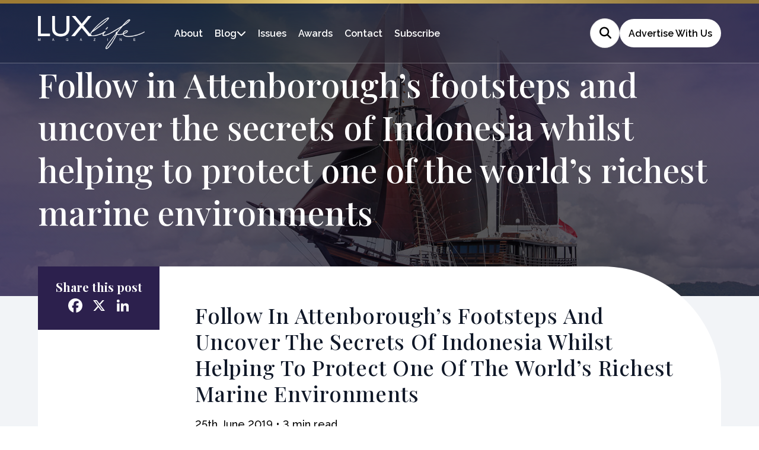

--- FILE ---
content_type: text/html; charset=UTF-8
request_url: https://lux-life.digital/follow-in-attenboroughs-footsteps-and-uncover-the-secrets-of-indonesia-whilst-helping-to-protect-one-of-the-worlds-richest-marine-environments/
body_size: 16259
content:
<!doctype html>
<html lang="en-GB" >

<head>
	<meta name="viewport" content="width=device-width, initial-scale=1" />
	<meta name='robots' content='index, follow, max-image-preview:large, max-snippet:-1, max-video-preview:-1' />

	<!-- This site is optimized with the Yoast SEO plugin v26.7 - https://yoast.com/wordpress/plugins/seo/ -->
	<title>Follow in Attenborough’s footsteps and uncover the secrets of Indonesia whilst helping to protect one of the world’s richest marine environments - LUXlife Magazine</title>
	<meta name="description" content="For those who have watched Attenborough’s explorations in awe, now’s the time to follow in his footsteps and shun the shores of the Mediterranean for the" />
	<link rel="canonical" href="https://lux-life.digital/follow-in-attenboroughs-footsteps-and-uncover-the-secrets-of-indonesia-whilst-helping-to-protect-one-of-the-worlds-richest-marine-environments/" />
	<meta property="og:locale" content="en_GB" />
	<meta property="og:type" content="article" />
	<meta property="og:title" content="Follow in Attenborough’s footsteps and uncover the secrets of Indonesia whilst helping to protect one of the world’s richest marine environments - LUXlife Magazine" />
	<meta property="og:description" content="For those who have watched Attenborough’s explorations in awe, now’s the time to follow in his footsteps and shun the shores of the Mediterranean for the" />
	<meta property="og:url" content="https://lux-life.digital/follow-in-attenboroughs-footsteps-and-uncover-the-secrets-of-indonesia-whilst-helping-to-protect-one-of-the-worlds-richest-marine-environments/" />
	<meta property="og:site_name" content="LUXlife Magazine" />
	<meta property="article:published_time" content="2019-06-25T08:46:59+00:00" />
	<meta property="article:modified_time" content="2021-02-01T10:36:35+00:00" />
	<meta property="og:image" content="https://lux-life.digital/wp-content/uploads/2019/06/Front-Cover-18.jpg" />
	<meta property="og:image:width" content="1920" />
	<meta property="og:image:height" content="1080" />
	<meta name="author" content="Patrick Doherty" />
	<meta name="twitter:card" content="summary_large_image" />
	<meta name="twitter:label1" content="Written by" />
	<meta name="twitter:data1" content="Patrick Doherty" />
	<meta name="twitter:label2" content="Estimated reading time" />
	<meta name="twitter:data2" content="3 minutes" />
	<script type="application/ld+json" class="yoast-schema-graph">{"@context":"https://schema.org","@graph":[{"@type":"Article","@id":"https://lux-life.digital/follow-in-attenboroughs-footsteps-and-uncover-the-secrets-of-indonesia-whilst-helping-to-protect-one-of-the-worlds-richest-marine-environments/#article","isPartOf":{"@id":"https://lux-life.digital/follow-in-attenboroughs-footsteps-and-uncover-the-secrets-of-indonesia-whilst-helping-to-protect-one-of-the-worlds-richest-marine-environments/"},"author":{"name":"Patrick Doherty","@id":"https://lux-life.digital/#/schema/person/be3ca6159643201871221bc2674e8e81"},"headline":"Follow in Attenborough’s footsteps and uncover the secrets of Indonesia whilst helping to protect one of the world’s richest marine environments","datePublished":"2019-06-25T08:46:59+00:00","dateModified":"2021-02-01T10:36:35+00:00","mainEntityOfPage":{"@id":"https://lux-life.digital/follow-in-attenboroughs-footsteps-and-uncover-the-secrets-of-indonesia-whilst-helping-to-protect-one-of-the-worlds-richest-marine-environments/"},"wordCount":639,"image":{"@id":"https://lux-life.digital/follow-in-attenboroughs-footsteps-and-uncover-the-secrets-of-indonesia-whilst-helping-to-protect-one-of-the-worlds-richest-marine-environments/#primaryimage"},"thumbnailUrl":"https://lux-life.digital/wp-content/uploads/2019/06/Front-Cover-18.jpg","articleSection":["Travel &amp; Retreats"],"inLanguage":"en-GB"},{"@type":"WebPage","@id":"https://lux-life.digital/follow-in-attenboroughs-footsteps-and-uncover-the-secrets-of-indonesia-whilst-helping-to-protect-one-of-the-worlds-richest-marine-environments/","url":"https://lux-life.digital/follow-in-attenboroughs-footsteps-and-uncover-the-secrets-of-indonesia-whilst-helping-to-protect-one-of-the-worlds-richest-marine-environments/","name":"Follow in Attenborough’s footsteps and uncover the secrets of Indonesia whilst helping to protect one of the world’s richest marine environments - LUXlife Magazine","isPartOf":{"@id":"https://lux-life.digital/#website"},"primaryImageOfPage":{"@id":"https://lux-life.digital/follow-in-attenboroughs-footsteps-and-uncover-the-secrets-of-indonesia-whilst-helping-to-protect-one-of-the-worlds-richest-marine-environments/#primaryimage"},"image":{"@id":"https://lux-life.digital/follow-in-attenboroughs-footsteps-and-uncover-the-secrets-of-indonesia-whilst-helping-to-protect-one-of-the-worlds-richest-marine-environments/#primaryimage"},"thumbnailUrl":"https://lux-life.digital/wp-content/uploads/2019/06/Front-Cover-18.jpg","datePublished":"2019-06-25T08:46:59+00:00","dateModified":"2021-02-01T10:36:35+00:00","author":{"@id":"https://lux-life.digital/#/schema/person/be3ca6159643201871221bc2674e8e81"},"description":"For those who have watched Attenborough’s explorations in awe, now’s the time to follow in his footsteps and shun the shores of the Mediterranean for the","breadcrumb":{"@id":"https://lux-life.digital/follow-in-attenboroughs-footsteps-and-uncover-the-secrets-of-indonesia-whilst-helping-to-protect-one-of-the-worlds-richest-marine-environments/#breadcrumb"},"inLanguage":"en-GB","potentialAction":[{"@type":"ReadAction","target":["https://lux-life.digital/follow-in-attenboroughs-footsteps-and-uncover-the-secrets-of-indonesia-whilst-helping-to-protect-one-of-the-worlds-richest-marine-environments/"]}]},{"@type":"ImageObject","inLanguage":"en-GB","@id":"https://lux-life.digital/follow-in-attenboroughs-footsteps-and-uncover-the-secrets-of-indonesia-whilst-helping-to-protect-one-of-the-worlds-richest-marine-environments/#primaryimage","url":"https://lux-life.digital/wp-content/uploads/2019/06/Front-Cover-18.jpg","contentUrl":"https://lux-life.digital/wp-content/uploads/2019/06/Front-Cover-18.jpg","width":1920,"height":1080},{"@type":"BreadcrumbList","@id":"https://lux-life.digital/follow-in-attenboroughs-footsteps-and-uncover-the-secrets-of-indonesia-whilst-helping-to-protect-one-of-the-worlds-richest-marine-environments/#breadcrumb","itemListElement":[{"@type":"ListItem","position":1,"name":"Home","item":"https://lux-life.digital/"},{"@type":"ListItem","position":2,"name":"Follow in Attenborough’s footsteps and uncover the secrets of Indonesia whilst helping to protect one of the world’s richest marine environments"}]},{"@type":"WebSite","@id":"https://lux-life.digital/#website","url":"https://lux-life.digital/","name":"LUXlife Magazine","description":"","potentialAction":[{"@type":"SearchAction","target":{"@type":"EntryPoint","urlTemplate":"https://lux-life.digital/?s={search_term_string}"},"query-input":{"@type":"PropertyValueSpecification","valueRequired":true,"valueName":"search_term_string"}}],"inLanguage":"en-GB"},{"@type":"Person","@id":"https://lux-life.digital/#/schema/person/be3ca6159643201871221bc2674e8e81","name":"Patrick Doherty","image":{"@type":"ImageObject","inLanguage":"en-GB","@id":"https://lux-life.digital/#/schema/person/image/","url":"https://secure.gravatar.com/avatar/587ba872890a7ff7ce9157b88e3e97a82cb2eee81a20da99a58cc281e5f89203?s=96&d=mm&r=g","contentUrl":"https://secure.gravatar.com/avatar/587ba872890a7ff7ce9157b88e3e97a82cb2eee81a20da99a58cc281e5f89203?s=96&d=mm&r=g","caption":"Patrick Doherty"}}]}</script>
	<!-- / Yoast SEO plugin. -->


<link rel='dns-prefetch' href='//static.addtoany.com' />
<link rel="alternate" type="application/rss+xml" title="LUXlife Magazine &raquo; Feed" href="https://lux-life.digital/feed/" />
<style id='wp-img-auto-sizes-contain-inline-css'>
img:is([sizes=auto i],[sizes^="auto," i]){contain-intrinsic-size:3000px 1500px}
/*# sourceURL=wp-img-auto-sizes-contain-inline-css */
</style>
<style id='wp-block-library-inline-css'>
:root{--wp-block-synced-color:#7a00df;--wp-block-synced-color--rgb:122,0,223;--wp-bound-block-color:var(--wp-block-synced-color);--wp-editor-canvas-background:#ddd;--wp-admin-theme-color:#007cba;--wp-admin-theme-color--rgb:0,124,186;--wp-admin-theme-color-darker-10:#006ba1;--wp-admin-theme-color-darker-10--rgb:0,107,160.5;--wp-admin-theme-color-darker-20:#005a87;--wp-admin-theme-color-darker-20--rgb:0,90,135;--wp-admin-border-width-focus:2px}@media (min-resolution:192dpi){:root{--wp-admin-border-width-focus:1.5px}}.wp-element-button{cursor:pointer}:root .has-very-light-gray-background-color{background-color:#eee}:root .has-very-dark-gray-background-color{background-color:#313131}:root .has-very-light-gray-color{color:#eee}:root .has-very-dark-gray-color{color:#313131}:root .has-vivid-green-cyan-to-vivid-cyan-blue-gradient-background{background:linear-gradient(135deg,#00d084,#0693e3)}:root .has-purple-crush-gradient-background{background:linear-gradient(135deg,#34e2e4,#4721fb 50%,#ab1dfe)}:root .has-hazy-dawn-gradient-background{background:linear-gradient(135deg,#faaca8,#dad0ec)}:root .has-subdued-olive-gradient-background{background:linear-gradient(135deg,#fafae1,#67a671)}:root .has-atomic-cream-gradient-background{background:linear-gradient(135deg,#fdd79a,#004a59)}:root .has-nightshade-gradient-background{background:linear-gradient(135deg,#330968,#31cdcf)}:root .has-midnight-gradient-background{background:linear-gradient(135deg,#020381,#2874fc)}:root{--wp--preset--font-size--normal:16px;--wp--preset--font-size--huge:42px}.has-regular-font-size{font-size:1em}.has-larger-font-size{font-size:2.625em}.has-normal-font-size{font-size:var(--wp--preset--font-size--normal)}.has-huge-font-size{font-size:var(--wp--preset--font-size--huge)}.has-text-align-center{text-align:center}.has-text-align-left{text-align:left}.has-text-align-right{text-align:right}.has-fit-text{white-space:nowrap!important}#end-resizable-editor-section{display:none}.aligncenter{clear:both}.items-justified-left{justify-content:flex-start}.items-justified-center{justify-content:center}.items-justified-right{justify-content:flex-end}.items-justified-space-between{justify-content:space-between}.screen-reader-text{border:0;clip-path:inset(50%);height:1px;margin:-1px;overflow:hidden;padding:0;position:absolute;width:1px;word-wrap:normal!important}.screen-reader-text:focus{background-color:#ddd;clip-path:none;color:#444;display:block;font-size:1em;height:auto;left:5px;line-height:normal;padding:15px 23px 14px;text-decoration:none;top:5px;width:auto;z-index:100000}html :where(.has-border-color){border-style:solid}html :where([style*=border-top-color]){border-top-style:solid}html :where([style*=border-right-color]){border-right-style:solid}html :where([style*=border-bottom-color]){border-bottom-style:solid}html :where([style*=border-left-color]){border-left-style:solid}html :where([style*=border-width]){border-style:solid}html :where([style*=border-top-width]){border-top-style:solid}html :where([style*=border-right-width]){border-right-style:solid}html :where([style*=border-bottom-width]){border-bottom-style:solid}html :where([style*=border-left-width]){border-left-style:solid}html :where(img[class*=wp-image-]){height:auto;max-width:100%}:where(figure){margin:0 0 1em}html :where(.is-position-sticky){--wp-admin--admin-bar--position-offset:var(--wp-admin--admin-bar--height,0px)}@media screen and (max-width:600px){html :where(.is-position-sticky){--wp-admin--admin-bar--position-offset:0px}}

/*# sourceURL=wp-block-library-inline-css */
</style><style id='global-styles-inline-css'>
:root{--wp--preset--aspect-ratio--square: 1;--wp--preset--aspect-ratio--4-3: 4/3;--wp--preset--aspect-ratio--3-4: 3/4;--wp--preset--aspect-ratio--3-2: 3/2;--wp--preset--aspect-ratio--2-3: 2/3;--wp--preset--aspect-ratio--16-9: 16/9;--wp--preset--aspect-ratio--9-16: 9/16;--wp--preset--color--black: #000000;--wp--preset--color--cyan-bluish-gray: #abb8c3;--wp--preset--color--white: #FFFFFF;--wp--preset--color--pale-pink: #f78da7;--wp--preset--color--vivid-red: #cf2e2e;--wp--preset--color--luminous-vivid-orange: #ff6900;--wp--preset--color--luminous-vivid-amber: #fcb900;--wp--preset--color--light-green-cyan: #7bdcb5;--wp--preset--color--vivid-green-cyan: #00d084;--wp--preset--color--pale-cyan-blue: #8ed1fc;--wp--preset--color--vivid-cyan-blue: #0693e3;--wp--preset--color--vivid-purple: #9b51e0;--wp--preset--color--dark-gray: #28303D;--wp--preset--color--gray: #39414D;--wp--preset--color--green: #D1E4DD;--wp--preset--color--blue: #D1DFE4;--wp--preset--color--purple: #D1D1E4;--wp--preset--color--red: #E4D1D1;--wp--preset--color--orange: #E4DAD1;--wp--preset--color--yellow: #EEEADD;--wp--preset--gradient--vivid-cyan-blue-to-vivid-purple: linear-gradient(135deg,rgb(6,147,227) 0%,rgb(155,81,224) 100%);--wp--preset--gradient--light-green-cyan-to-vivid-green-cyan: linear-gradient(135deg,rgb(122,220,180) 0%,rgb(0,208,130) 100%);--wp--preset--gradient--luminous-vivid-amber-to-luminous-vivid-orange: linear-gradient(135deg,rgb(252,185,0) 0%,rgb(255,105,0) 100%);--wp--preset--gradient--luminous-vivid-orange-to-vivid-red: linear-gradient(135deg,rgb(255,105,0) 0%,rgb(207,46,46) 100%);--wp--preset--gradient--very-light-gray-to-cyan-bluish-gray: linear-gradient(135deg,rgb(238,238,238) 0%,rgb(169,184,195) 100%);--wp--preset--gradient--cool-to-warm-spectrum: linear-gradient(135deg,rgb(74,234,220) 0%,rgb(151,120,209) 20%,rgb(207,42,186) 40%,rgb(238,44,130) 60%,rgb(251,105,98) 80%,rgb(254,248,76) 100%);--wp--preset--gradient--blush-light-purple: linear-gradient(135deg,rgb(255,206,236) 0%,rgb(152,150,240) 100%);--wp--preset--gradient--blush-bordeaux: linear-gradient(135deg,rgb(254,205,165) 0%,rgb(254,45,45) 50%,rgb(107,0,62) 100%);--wp--preset--gradient--luminous-dusk: linear-gradient(135deg,rgb(255,203,112) 0%,rgb(199,81,192) 50%,rgb(65,88,208) 100%);--wp--preset--gradient--pale-ocean: linear-gradient(135deg,rgb(255,245,203) 0%,rgb(182,227,212) 50%,rgb(51,167,181) 100%);--wp--preset--gradient--electric-grass: linear-gradient(135deg,rgb(202,248,128) 0%,rgb(113,206,126) 100%);--wp--preset--gradient--midnight: linear-gradient(135deg,rgb(2,3,129) 0%,rgb(40,116,252) 100%);--wp--preset--gradient--purple-to-yellow: linear-gradient(160deg, #D1D1E4 0%, #EEEADD 100%);--wp--preset--gradient--yellow-to-purple: linear-gradient(160deg, #EEEADD 0%, #D1D1E4 100%);--wp--preset--gradient--green-to-yellow: linear-gradient(160deg, #D1E4DD 0%, #EEEADD 100%);--wp--preset--gradient--yellow-to-green: linear-gradient(160deg, #EEEADD 0%, #D1E4DD 100%);--wp--preset--gradient--red-to-yellow: linear-gradient(160deg, #E4D1D1 0%, #EEEADD 100%);--wp--preset--gradient--yellow-to-red: linear-gradient(160deg, #EEEADD 0%, #E4D1D1 100%);--wp--preset--gradient--purple-to-red: linear-gradient(160deg, #D1D1E4 0%, #E4D1D1 100%);--wp--preset--gradient--red-to-purple: linear-gradient(160deg, #E4D1D1 0%, #D1D1E4 100%);--wp--preset--font-size--small: 18px;--wp--preset--font-size--medium: 20px;--wp--preset--font-size--large: 24px;--wp--preset--font-size--x-large: 42px;--wp--preset--font-size--extra-small: 16px;--wp--preset--font-size--normal: 20px;--wp--preset--font-size--extra-large: 40px;--wp--preset--font-size--huge: 96px;--wp--preset--font-size--gigantic: 144px;--wp--preset--spacing--20: 0.44rem;--wp--preset--spacing--30: 0.67rem;--wp--preset--spacing--40: 1rem;--wp--preset--spacing--50: 1.5rem;--wp--preset--spacing--60: 2.25rem;--wp--preset--spacing--70: 3.38rem;--wp--preset--spacing--80: 5.06rem;--wp--preset--shadow--natural: 6px 6px 9px rgba(0, 0, 0, 0.2);--wp--preset--shadow--deep: 12px 12px 50px rgba(0, 0, 0, 0.4);--wp--preset--shadow--sharp: 6px 6px 0px rgba(0, 0, 0, 0.2);--wp--preset--shadow--outlined: 6px 6px 0px -3px rgb(255, 255, 255), 6px 6px rgb(0, 0, 0);--wp--preset--shadow--crisp: 6px 6px 0px rgb(0, 0, 0);}:where(.is-layout-flex){gap: 0.5em;}:where(.is-layout-grid){gap: 0.5em;}body .is-layout-flex{display: flex;}.is-layout-flex{flex-wrap: wrap;align-items: center;}.is-layout-flex > :is(*, div){margin: 0;}body .is-layout-grid{display: grid;}.is-layout-grid > :is(*, div){margin: 0;}:where(.wp-block-columns.is-layout-flex){gap: 2em;}:where(.wp-block-columns.is-layout-grid){gap: 2em;}:where(.wp-block-post-template.is-layout-flex){gap: 1.25em;}:where(.wp-block-post-template.is-layout-grid){gap: 1.25em;}.has-black-color{color: var(--wp--preset--color--black) !important;}.has-cyan-bluish-gray-color{color: var(--wp--preset--color--cyan-bluish-gray) !important;}.has-white-color{color: var(--wp--preset--color--white) !important;}.has-pale-pink-color{color: var(--wp--preset--color--pale-pink) !important;}.has-vivid-red-color{color: var(--wp--preset--color--vivid-red) !important;}.has-luminous-vivid-orange-color{color: var(--wp--preset--color--luminous-vivid-orange) !important;}.has-luminous-vivid-amber-color{color: var(--wp--preset--color--luminous-vivid-amber) !important;}.has-light-green-cyan-color{color: var(--wp--preset--color--light-green-cyan) !important;}.has-vivid-green-cyan-color{color: var(--wp--preset--color--vivid-green-cyan) !important;}.has-pale-cyan-blue-color{color: var(--wp--preset--color--pale-cyan-blue) !important;}.has-vivid-cyan-blue-color{color: var(--wp--preset--color--vivid-cyan-blue) !important;}.has-vivid-purple-color{color: var(--wp--preset--color--vivid-purple) !important;}.has-black-background-color{background-color: var(--wp--preset--color--black) !important;}.has-cyan-bluish-gray-background-color{background-color: var(--wp--preset--color--cyan-bluish-gray) !important;}.has-white-background-color{background-color: var(--wp--preset--color--white) !important;}.has-pale-pink-background-color{background-color: var(--wp--preset--color--pale-pink) !important;}.has-vivid-red-background-color{background-color: var(--wp--preset--color--vivid-red) !important;}.has-luminous-vivid-orange-background-color{background-color: var(--wp--preset--color--luminous-vivid-orange) !important;}.has-luminous-vivid-amber-background-color{background-color: var(--wp--preset--color--luminous-vivid-amber) !important;}.has-light-green-cyan-background-color{background-color: var(--wp--preset--color--light-green-cyan) !important;}.has-vivid-green-cyan-background-color{background-color: var(--wp--preset--color--vivid-green-cyan) !important;}.has-pale-cyan-blue-background-color{background-color: var(--wp--preset--color--pale-cyan-blue) !important;}.has-vivid-cyan-blue-background-color{background-color: var(--wp--preset--color--vivid-cyan-blue) !important;}.has-vivid-purple-background-color{background-color: var(--wp--preset--color--vivid-purple) !important;}.has-black-border-color{border-color: var(--wp--preset--color--black) !important;}.has-cyan-bluish-gray-border-color{border-color: var(--wp--preset--color--cyan-bluish-gray) !important;}.has-white-border-color{border-color: var(--wp--preset--color--white) !important;}.has-pale-pink-border-color{border-color: var(--wp--preset--color--pale-pink) !important;}.has-vivid-red-border-color{border-color: var(--wp--preset--color--vivid-red) !important;}.has-luminous-vivid-orange-border-color{border-color: var(--wp--preset--color--luminous-vivid-orange) !important;}.has-luminous-vivid-amber-border-color{border-color: var(--wp--preset--color--luminous-vivid-amber) !important;}.has-light-green-cyan-border-color{border-color: var(--wp--preset--color--light-green-cyan) !important;}.has-vivid-green-cyan-border-color{border-color: var(--wp--preset--color--vivid-green-cyan) !important;}.has-pale-cyan-blue-border-color{border-color: var(--wp--preset--color--pale-cyan-blue) !important;}.has-vivid-cyan-blue-border-color{border-color: var(--wp--preset--color--vivid-cyan-blue) !important;}.has-vivid-purple-border-color{border-color: var(--wp--preset--color--vivid-purple) !important;}.has-vivid-cyan-blue-to-vivid-purple-gradient-background{background: var(--wp--preset--gradient--vivid-cyan-blue-to-vivid-purple) !important;}.has-light-green-cyan-to-vivid-green-cyan-gradient-background{background: var(--wp--preset--gradient--light-green-cyan-to-vivid-green-cyan) !important;}.has-luminous-vivid-amber-to-luminous-vivid-orange-gradient-background{background: var(--wp--preset--gradient--luminous-vivid-amber-to-luminous-vivid-orange) !important;}.has-luminous-vivid-orange-to-vivid-red-gradient-background{background: var(--wp--preset--gradient--luminous-vivid-orange-to-vivid-red) !important;}.has-very-light-gray-to-cyan-bluish-gray-gradient-background{background: var(--wp--preset--gradient--very-light-gray-to-cyan-bluish-gray) !important;}.has-cool-to-warm-spectrum-gradient-background{background: var(--wp--preset--gradient--cool-to-warm-spectrum) !important;}.has-blush-light-purple-gradient-background{background: var(--wp--preset--gradient--blush-light-purple) !important;}.has-blush-bordeaux-gradient-background{background: var(--wp--preset--gradient--blush-bordeaux) !important;}.has-luminous-dusk-gradient-background{background: var(--wp--preset--gradient--luminous-dusk) !important;}.has-pale-ocean-gradient-background{background: var(--wp--preset--gradient--pale-ocean) !important;}.has-electric-grass-gradient-background{background: var(--wp--preset--gradient--electric-grass) !important;}.has-midnight-gradient-background{background: var(--wp--preset--gradient--midnight) !important;}.has-small-font-size{font-size: var(--wp--preset--font-size--small) !important;}.has-medium-font-size{font-size: var(--wp--preset--font-size--medium) !important;}.has-large-font-size{font-size: var(--wp--preset--font-size--large) !important;}.has-x-large-font-size{font-size: var(--wp--preset--font-size--x-large) !important;}
/*# sourceURL=global-styles-inline-css */
</style>

<style id='classic-theme-styles-inline-css'>
/*! This file is auto-generated */
.wp-block-button__link{color:#fff;background-color:#32373c;border-radius:9999px;box-shadow:none;text-decoration:none;padding:calc(.667em + 2px) calc(1.333em + 2px);font-size:1.125em}.wp-block-file__button{background:#32373c;color:#fff;text-decoration:none}
/*# sourceURL=/wp-includes/css/classic-themes.min.css */
</style>
<link rel='stylesheet' id='twenty-twenty-one-custom-color-overrides-css' href='https://lux-life.digital/wp-content/themes/luxlife-current/assets/css/custom-color-overrides.css?ver=6.9' media='all' />
<link rel='stylesheet' id='twenty-twenty-one-style-css' href='https://lux-life.digital/wp-content/themes/luxlife-current/style.css?ver=6.9' media='all' />
<link rel='stylesheet' id='addtoany-css' href='https://lux-life.digital/wp-content/plugins/add-to-any/addtoany.min.css?ver=1.16' media='all' />
<script id="addtoany-core-js-before">
window.a2a_config=window.a2a_config||{};a2a_config.callbacks=[];a2a_config.overlays=[];a2a_config.templates={};a2a_localize = {
	Share: "Share",
	Save: "Save",
	Subscribe: "Subscribe",
	Email: "Email",
	Bookmark: "Bookmark",
	ShowAll: "Show All",
	ShowLess: "Show less",
	FindServices: "Find service(s)",
	FindAnyServiceToAddTo: "Instantly find any service to add to",
	PoweredBy: "Powered by",
	ShareViaEmail: "Share via email",
	SubscribeViaEmail: "Subscribe via email",
	BookmarkInYourBrowser: "Bookmark in your browser",
	BookmarkInstructions: "Press Ctrl+D or \u2318+D to bookmark this page",
	AddToYourFavorites: "Add to your favourites",
	SendFromWebOrProgram: "Send from any email address or email program",
	EmailProgram: "Email program",
	More: "More&#8230;",
	ThanksForSharing: "Thanks for sharing!",
	ThanksForFollowing: "Thanks for following!"
};

a2a_config.icon_color="transparent";

//# sourceURL=addtoany-core-js-before
</script>
<script defer src="https://static.addtoany.com/menu/page.js" id="addtoany-core-js"></script>
<script src="https://lux-life.digital/wp-includes/js/jquery/jquery.min.js?ver=3.7.1" id="jquery-core-js"></script>
<script src="https://lux-life.digital/wp-includes/js/jquery/jquery-migrate.min.js?ver=3.4.1" id="jquery-migrate-js"></script>
<script defer src="https://lux-life.digital/wp-content/plugins/add-to-any/addtoany.min.js?ver=1.1" id="addtoany-jquery-js"></script>
<script src="https://lux-life.digital/wp-content/plugins/davina-response/public/js/davina-response-public.js?ver=1.12.0" id="davina-response-js"></script>
        <!-- AI Global Media - Global Core Code -->
    <script>
        window.aigm_core_loaded = false;
        window.aigm_core_loaded_events = [];
        window.onAIGMCoreLoaded = (callback) => {
            if(window.aigm_core_loaded) { callback(); return; }
            window.aigm_core_loaded_events.push(callback);
        };
    </script>
    <link href="https://production.aiglobalmedia.net/assets/ai-global-media-core/public/core.min.css?v=1.2" rel="preload stylesheet" as="style" type="text/css">
    <script src="https://production.aiglobalmedia.net/assets/ai-global-media-core/public/core.min.js?v=1.2" async></script>
	<link rel="preconnect" href="https://fonts.googleapis.com">
<link rel="preconnect" href="https://fonts.gstatic.com" crossorigin>
<link rel="preconnect" href="https://fonts.googleapis.com">
<link rel="preconnect" href="https://fonts.gstatic.com" crossorigin>
<link href="https://fonts.googleapis.com/css2?family=DM+Sans:opsz@9..40&display=swap" rel="stylesheet">

<link href="https://fonts.googleapis.com/css2?family=Bebas+Neue&display=swap" rel="stylesheet">

<link rel="preconnect" href="https://fonts.googleapis.com">
<link rel="preconnect" href="https://fonts.gstatic.com" crossorigin>
<link href="https://fonts.googleapis.com/css2?family=Playfair+Display:wght@400;500;600;700;800;900&display=swap" rel="stylesheet">

<link rel="preconnect" href="https://fonts.googleapis.com">
<link rel="preconnect" href="https://fonts.gstatic.com" crossorigin>
<link href="https://fonts.googleapis.com/css2?family=Raleway:wght@100;200;300;400;500;600;700&display=swap" rel="stylesheet">
	<link rel="stylesheet" href="/wp-content/themes/luxlife-current/style-custom.css?v=1767796483">
	<link rel="stylesheet" href="https://production.aiglobalmedia.net/assets/libraries/slick/slick.min.css">
	<link rel="stylesheet" href="https://production.aiglobalmedia.net/assets/webfonts/font-awesome/css/all.min.css">

    <script src="https://js-de.sentry-cdn.com/928b0ecef765c065ae841d86a2f67312.min.js" crossorigin="anonymous"></script>	
    <!-- Google Tag Manager -->
    <script>(function(w,d,s,l,i){w[l]=w[l]||[];w[l].push({'gtm.start':
    new Date().getTime(),event:'gtm.js'});var f=d.getElementsByTagName(s)[0],
    j=d.createElement(s),dl=l!='dataLayer'?'&l='+l:'';j.async=true;j.src=
    'https://www.googletagmanager.com/gtm.js?id='+i+dl;f.parentNode.insertBefore(j,f);
    })(window,document,'script','dataLayer','GTM-NHT87WR');</script>
    <!-- End Google Tag Manager -->

	<!-- Google tag (gtag.js) -->
	<script>
		window.dataLayer = window.dataLayer || [];
		function gtag() { dataLayer.push(arguments); }
		//gtag('js', new Date());
		//gtag('config', 'G-BVY3CX8Y9R');
		//gtag("consent", "default", {
		//	ad_storage: "denied",
		//	ad_user_data: "denied",
		//	ad_personalization: "denied",
		//	analytics_storage: "denied",
		//	functionality_storage: "denied",
		//	personalization_storage: "denied",
		//	security_storage: "granted",
		//	wait_for_update: 2000
		//});
		//gtag("set", "ads_data_redaction", true);
		//gtag("set", "url_passthrough", true);
	</script>

    <!-- Start cookieyes banner -->
	<!--<script id="cookieyes" type="text/javascript" src="https://cdn-cookieyes.com/client_data/da86490758c8cfaf62b47f60/script.js"></script>-->
	<!-- End cookieyes banner -->

    <meta name="p:domain_verify" content="85b03352c7212dd1890ddcf9d9f2aba0"/>
    <meta name='linkatomic-verify-code' content='2c2418c808d38aa3c39aa534100b9e27' />
    
    <!--<script src="https://cdn-eu.pagesense.io/js/aiglobal/af4be023369b4adaaac972e08453b781.js"></script>-->
</head>

<body class="wp-singular post-template-default single single-post postid-33835 single-format-standard wp-embed-responsive wp-theme-luxlife-current is-light-theme no-js singular has-main-navigation">
	    <noscript id="aigm-js-noscript-warning">
        <div style="position: fixed; bottom: 0px; left: 0px; z-index: 500; background: red; width: 100%; padding: 16px 20px; text-align: center; color: #fff; font-weight: 600; font-size: 18px;">
            <span>Please enable JavaScript in your web browser settings, under the site permissions section to unlock full site functionality.</span> 
            <a href="https://www.enable-javascript.com/" target="_blank" rel="nofollow" style="color: #ffc9c9; text-decoration: underline; text-underline-offset: 0px; text-underline-position: under; text-decoration-color: rgb(255 255 255 / 50%);">Click here for help.</a>
        </div>
    </noscript>

    <!-- Google Tag Manager (noscript) -->
    <noscript><iframe src="https://www.googletagmanager.com/ns.html?id=GTM-NHT87WR"
    height="0" width="0" style="display:none;visibility:hidden"></iframe></noscript>
    <!-- End Google Tag Manager (noscript) -->

	<div id="page" class="site">
		<header class="main-header">
			<div class="gold-footer-base"></div>
			<div class="hero-header">
				<div class="hero-header-inner">
					<a href="https://lux-life.digital/"><img class="site-logo"
							src="https://lux-life.digital/wp-content/themes/luxlife-current/assets/images/lux-logo.png"
							alt="Lux website logo"></a>
					<div class="menu animate__animated fade-in fade-init">
						<ul>
							<li class="menu-item"><a class="gold-hover"
									href="https://lux-life.digital/about-us">About</a></li>
							<li class="menu-item blog"><a class="gold-hover"
									href="https://lux-life.digital/articles">Blog</a><i
									class="cat-submenu-toggle nav-arrow fa-solid fa-chevron-down"></i></li>
							<li class="menu-item"><a class="gold-hover"
									href="https://lux-life.digital/lux-issues">Issues</a></li>
							<li class="menu-item"><a class="gold-hover"
									href="https://lux-life.digital/awards">Awards</a></li>
							<li class="menu-item"><a class="gold-hover"
									href="https://lux-life.digital/contact-us">Contact</a></li>
							<li class="menu-item"><a class="gold-hover"
									href="https://lux-life.digital/subscribe">Subscribe</a></li>
						</ul>
						<div class="header-right animate__animated fade-right fade-init">
							<form role="search" method="get" class="search-form"
								action="https://lux-life.digital/">
								<div class="input-group search-group">
									<input type="text" class="form-control search-control" name="s"
										placeholder="Type something..." value="">
									<div class="overlay"></div>
									<i class="fas fa-search"></i>
								</div>
							</form>
							<a class="bubble-cta white" href="/advertise-with-us/">Advertise
								With Us</a>
						</div>
					</div>
				</div>
			</div>
			<div class="header-nav-items">
				<div class="burger-menu">
					<label for="check">
						<input type="checkbox" id="check" />
						<span></span>
						<span></span>
						<span></span>
					</label>
				</div>
			</div>
			<div class="submenu">
				<div class="submenu-inner">
					<div class="submenu-list">
						<p class="submenu-title">Premium Lifestyle Publication</p>
						<ul>
																<li>
										<a class="cat-nav-main-link" href="https://lux-life.digital/category/art-category/">
											<img class="cat-nav"
												src="https://lux-life.digital/wp-content/themes/luxlife-current/assets/images/art.jpg"
												alt="Category background images" loading="lazy" height="80" width="144">
											<div class="cat-nav-text">
												<a class="submenu-links" href="https://lux-life.digital/category/art-category/">
													Art &amp; Entertainment												</a>
												<p>Explore all
													Art &amp; Entertainment posts
												</p>
												<a class="cat-nav-link" href="https://lux-life.digital/category/art-category/">View
													All</a>
											</div>
										</a>
									</li>
																		<li>
										<a class="cat-nav-main-link" href="https://lux-life.digital/category/beauty-category/">
											<img class="cat-nav"
												src="https://lux-life.digital/wp-content/themes/luxlife-current/assets/images/beauty.jpg"
												alt="Category background images" loading="lazy" height="80" width="144">
											<div class="cat-nav-text">
												<a class="submenu-links" href="https://lux-life.digital/category/beauty-category/">
													Beauty												</a>
												<p>Explore all
													Beauty posts
												</p>
												<a class="cat-nav-link" href="https://lux-life.digital/category/beauty-category/">View
													All</a>
											</div>
										</a>
									</li>
																		<li>
										<a class="cat-nav-main-link" href="https://lux-life.digital/category/lifestyle-category/">
											<img class="cat-nav"
												src="https://lux-life.digital/wp-content/themes/luxlife-current/assets/images/lifestyle.jpg"
												alt="Category background images" loading="lazy" height="80" width="144">
											<div class="cat-nav-text">
												<a class="submenu-links" href="https://lux-life.digital/category/lifestyle-category/">
													Lifestyle												</a>
												<p>Explore all
													Lifestyle posts
												</p>
												<a class="cat-nav-link" href="https://lux-life.digital/category/lifestyle-category/">View
													All</a>
											</div>
										</a>
									</li>
																		<li>
										<a class="cat-nav-main-link" href="https://lux-life.digital/category/style-category/">
											<img class="cat-nav"
												src="https://lux-life.digital/wp-content/themes/luxlife-current/assets/images/style.jpg"
												alt="Category background images" loading="lazy" height="80" width="144">
											<div class="cat-nav-text">
												<a class="submenu-links" href="https://lux-life.digital/category/style-category/">
													Style												</a>
												<p>Explore all
													Style posts
												</p>
												<a class="cat-nav-link" href="https://lux-life.digital/category/style-category/">View
													All</a>
											</div>
										</a>
									</li>
																		<li>
										<a class="cat-nav-main-link" href="https://lux-life.digital/category/taste-category/">
											<img class="cat-nav"
												src="https://lux-life.digital/wp-content/themes/luxlife-current/assets/images/taste.jpg"
												alt="Category background images" loading="lazy" height="80" width="144">
											<div class="cat-nav-text">
												<a class="submenu-links" href="https://lux-life.digital/category/taste-category/">
													Taste												</a>
												<p>Explore all
													Taste posts
												</p>
												<a class="cat-nav-link" href="https://lux-life.digital/category/taste-category/">View
													All</a>
											</div>
										</a>
									</li>
																		<li>
										<a class="cat-nav-main-link" href="https://lux-life.digital/category/retreats-category/">
											<img class="cat-nav"
												src="https://lux-life.digital/wp-content/themes/luxlife-current/assets/images/travel.jpg"
												alt="Category background images" loading="lazy" height="80" width="144">
											<div class="cat-nav-text">
												<a class="submenu-links" href="https://lux-life.digital/category/retreats-category/">
													Travel &amp; Retreats												</a>
												<p>Explore all
													Travel &amp; Retreats posts
												</p>
												<a class="cat-nav-link" href="https://lux-life.digital/category/retreats-category/">View
													All</a>
											</div>
										</a>
									</li>
															</ul>
					</div>
					<div class="spotlight-section">
						<div class="spotlight-text">
							<p>In the Spotlight</p>
							<a href="https://lux-life.digital/contact-us">See How We Can Help Your Business
								Grow</a>
						</div>
						<img class="spotlight-image"
							src="https://lux-life.digital/wp-content/themes/luxlife-current/assets/images/spotlight.png"
							alt="Spotlight image of man in glasses">
					</div>
				</div>
			</div>
		</header>
		<div class="mobile-menu">
			<div class="mobile-menu-inner">
				<a href="https://lux-life.digital/"><img
						src="https://lux-life.digital/wp-content/themes/luxlife-current/assets/images/lux-logo.png"
						alt="Lux website logo"></a>
				<ul>
					<div class="mobile-menu-list-container">
						<div class="mobile-menu-nav-item">
							<div class="mobile-menu-item" data-menu="about"><a
									href="https://lux-life.digital/about-us">About</a><button
									class="mobile-expand" data-menu="about"><i class="fas fa-plus"></i></button></div>
						</div>
						<div class="mobile-menu-list" data-menu="about">
							<a href="https://lux-life.digital/contact-us">Contact Us</a>
							<a href="https://lux-life.digital/subscribe">Subscribe</a>
							<a href="/advertise-with-us/">Advertise With Us</a>
						</div>
					</div>
					<div class="mobile-menu-list-container">
						<div class="mobile-menu-nav-item">
							<div class="mobile-menu-item" data-menu="blog"><a
									href="https://lux-life.digital/articles">Blog</a><button
									class="mobile-expand" data-menu="blog"><i class="fas fa-plus"></i></button></div>
						</div>
						<div class="mobile-menu-list" data-menu="blog">
																																																																				<a href="https://lux-life.digital/category/art-category/">
										<p>
											Art &amp; Entertainment										</p>
									</a>
																		<a href="https://lux-life.digital/category/beauty-category/">
										<p>
											Beauty										</p>
									</a>
																		<a href="https://lux-life.digital/category/lifestyle-category/">
										<p>
											Lifestyle										</p>
									</a>
																		<a href="https://lux-life.digital/category/style-category/">
										<p>
											Style										</p>
									</a>
																		<a href="https://lux-life.digital/category/taste-category/">
										<p>
											Taste										</p>
									</a>
																		<a href="https://lux-life.digital/category/retreats-category/">
										<p>
											Travel &amp; Retreats										</p>
									</a>
															</div>
					</div>
					<div class="mobile-menu-list-container">
						<div class="mobile-menu-nav-item">
							<div class="mobile-menu-item" data-menu="issues"><a
									href="https://lux-life.digital/lux-issues">Issues</a><button
									class="mobile-expand" data-menu="issues"><i class="fas fa-plus"></i></button>
							</div>
						</div>
						<div class="mobile-menu-list" data-menu="issues">
																<a href="https://lux-life.digital/winter-2025/">
										<p>
											Winter 2025										</p>
									</a>
																		<a href="https://lux-life.digital/autumn-2025/">
										<p>
											Autumn 2025										</p>
									</a>
																		<a href="https://lux-life.digital/summer-2025/">
										<p>
											Summer 2025										</p>
									</a>
																		<a href="https://lux-life.digital/holiday-2025/">
										<p>
											Holiday 2025										</p>
									</a>
																		<a href="https://lux-life.digital/spring-2025/">
										<p>
											Spring 2025										</p>
									</a>
															</div>
					</div>
					<div class="mobile-menu-list-container">
						<div class="mobile-menu-nav-item">
							<div class="mobile-menu-item" data-menu="awards">
								<a href="https://lux-life.digital/awards">Awards</a>
								<button class="mobile-expand" data-menu="awards"><i class="fas fa-plus"></i></button>
							</div>
						</div>
						<div class="mobile-menu-list" data-menu="awards">
																<a href="https://lux-life.digital/lux_awards/creative-and-visual-arts-awards/">
										<p>
											Creative and Visual Arts Awards										</p>
									</a>
																		<a href="https://lux-life.digital/lux_awards/home-garden-awards/">
										<p>
											Home &#038; Garden Awards										</p>
									</a>
																		<a href="https://lux-life.digital/lux_awards/distillery-and-brewing-awards/">
										<p>
											Distillery and Brewing Awards										</p>
									</a>
																		<a href="https://lux-life.digital/lux_awards/leaders-in-luxury/">
										<p>
											Leaders in Luxury Awards										</p>
									</a>
																		<a href="https://lux-life.digital/lux_awards/style-and-apparel-awards/">
										<p>
											Style &#038; Apparel Awards										</p>
									</a>
															</div>
						<div class="mobile-menu-item">
							<form role="search" method="get" class="mobile-search-form search-form"
								action="https://lux-life.digital/">
								<div class="mobile-search">
									<input type="text" class="mobile-search-input" name="s"
										placeholder="Type something..." value="">
									<i class="fas fa-search"></i>
								</div>
							</form>
						</div>
					</div>
				</ul>
				<div class="footer-terms">
					<div class="footer-terms-inner">
						<div class="footer-terms-logo">
							<p class="small-footer-text"> Copyright LUXlife 2023. All Rights Reserved.</p>
						</div>
						<div class="terms-terms">
							<a class="small-footer-text"
								href="https://lux-life.digital/cookie-policy">Cookie Policy</a>
							<a class="small-footer-text"
								href="https://lux-life.digital/terms-conditions-of-sale">Terms of
								sale</a>
							<a class="small-footer-text"
								href="https://lux-life.digital/website-terms-of-use">Terms of Use</a>
							<a class="small-footer-text"
								href="https://lux-life.digital/privacy-policy">Privacy Policy</a>
							<a class="small-footer-text"
								href="https://lux-life.digital/advertise-with-us">Advertise with us</a>
						</div>
					</div>
				</div>
				<div class="gold-footer-base"></div>
			</div>
		</div>
		<div id="content" class="site-content">
			<div id="primary" class="content-area">
				<main id="main" class="site-main">
					<!-- <div class="btt">
    <div class="btt-btn">
        <p>Back to Top</p>
        <svg xmlns="http://www.w3.org/2000/svg" width="35" height="35" viewBox="0 0 35 35" fill="none">
            <rect x="0.20874" y="0.10498" width="34.7422" height="34.7422" fill="#E66E0E"/>
            <path d="M17.5798 26.4799V8.47217" stroke="#FCFCFF" stroke-width="2" stroke-linecap="round" stroke-linejoin="round"/>
            <path d="M12.6199 13.4321L17.5798 8.47217L22.5398 13.4321" stroke="#FCFCFF" stroke-width="2" stroke-linecap="round" stroke-linejoin="round"/>
        </svg>
    </div>
    
</div> -->	<div class="hero-section-posts">
		<div class="lux-hero-overlay-effect"></div>
		<img class="article-bg-image" src="https://lux-life.digital/wp-content/uploads/2019/06/Front-Cover-18.jpg" alt="Article featured image - hero banner" fetchpriority="high">
		<div class="hero-section-posts-inner">
			<div class="hero-section-posts-text fade-init fade-right animate__faster">
				<h1>
					Follow in Attenborough’s footsteps and uncover the secrets of Indonesia whilst helping to protect one of the world’s richest marine environments				</h1>
			</div>
		</div>
	</div>
	<div class="post-main article">
		<div class="post-main-inner">
							<div class="share-post-section">
					<p>Share this post</p>
					<div class="addtoany">
						<div class="addtoany_shortcode"><div class="a2a_kit a2a_kit_size_32 addtoany_list" data-a2a-url="https://lux-life.digital/follow-in-attenboroughs-footsteps-and-uncover-the-secrets-of-indonesia-whilst-helping-to-protect-one-of-the-worlds-richest-marine-environments/" data-a2a-title="Follow in Attenborough’s footsteps and uncover the secrets of Indonesia whilst helping to protect one of the world’s richest marine environments"><a class="a2a_button_facebook" href="https://www.addtoany.com/add_to/facebook?linkurl=https%3A%2F%2Flux-life.digital%2Ffollow-in-attenboroughs-footsteps-and-uncover-the-secrets-of-indonesia-whilst-helping-to-protect-one-of-the-worlds-richest-marine-environments%2F&amp;linkname=Follow%20in%20Attenborough%E2%80%99s%20footsteps%20and%20uncover%20the%20secrets%20of%20Indonesia%20whilst%20helping%20to%20protect%20one%20of%20the%20world%E2%80%99s%20richest%20marine%20environments" title="Facebook" rel="nofollow noopener" target="_blank"></a><a class="a2a_button_x" href="https://www.addtoany.com/add_to/x?linkurl=https%3A%2F%2Flux-life.digital%2Ffollow-in-attenboroughs-footsteps-and-uncover-the-secrets-of-indonesia-whilst-helping-to-protect-one-of-the-worlds-richest-marine-environments%2F&amp;linkname=Follow%20in%20Attenborough%E2%80%99s%20footsteps%20and%20uncover%20the%20secrets%20of%20Indonesia%20whilst%20helping%20to%20protect%20one%20of%20the%20world%E2%80%99s%20richest%20marine%20environments" title="X" rel="nofollow noopener" target="_blank"></a><a class="a2a_button_linkedin" href="https://www.addtoany.com/add_to/linkedin?linkurl=https%3A%2F%2Flux-life.digital%2Ffollow-in-attenboroughs-footsteps-and-uncover-the-secrets-of-indonesia-whilst-helping-to-protect-one-of-the-worlds-richest-marine-environments%2F&amp;linkname=Follow%20in%20Attenborough%E2%80%99s%20footsteps%20and%20uncover%20the%20secrets%20of%20Indonesia%20whilst%20helping%20to%20protect%20one%20of%20the%20world%E2%80%99s%20richest%20marine%20environments" title="LinkedIn" rel="nofollow noopener" target="_blank"></a><a class="a2a_dd addtoany_share_save addtoany_share" href="https://www.addtoany.com/share"></a></div></div>					</div>
				</div>
				<div class="post-main-content">
					<div>
						<p class="entry-title">Follow in Attenborough’s footsteps and uncover the secrets of Indonesia whilst helping to protect one of the world’s richest marine environments</p>						<p class="post-date read-time">
							25th June 2019						</p>
					</div>
					<div class="post-content">
						<p>For those who have watched Attenborough’s explorations in awe, now’s the time to follow in his footsteps and shun the shores of the Mediterranean for the mystical islands of Indonesia. There is no better way to explore the 17,000 islands that make up this archipelago, than onboard the 51 metres Dunia Baru. This spectacular vessel, which was handcrafted from teak and ironwood over eight years is the perfect way to explore the spectacular scenery of one of the most beautiful parts of the world.</p>
<p>Very few remote parts of the planet remain, but a charter with Dunia Baru will enable guests to travel the Anderman Sea and explore islands that have rarely been visited by foreigners. For those seeking a sense of adventure, the steep climb of volcanic islands awaits, whilst the pristine white sand beaches call those wanting a more peaceful place to unwind. From snorkelling, kayaking, sailing and of course diving, the incredible marine world awaits, or simply sit on board and watch as the landscape passes you by, from the dramatic mountain peaks that rise from crystal waters; dolphins that swim alongside the bow; secluded coralfringed coves and bays of water crystal clear and blue. </p>
<p>After a day exploring which may include watching locals create medicines from the local flora or weaving cloth that’s been created using traditional techniques handed down through generations, guests can retire to the laid-back luxury of the Dunia Baru. Beautiful sunsets followed by panoramic skies lit by stars are the every day closing curtain to a special day on board.</p>
<figure><img decoding="async" src="https://www.lux-review.com/wp-content/uploads/2019/06/DB_Sailing1_DA.jpg" alt="DB_Sailing1_DA" /></figure>
<figure><img decoding="async" src="https://www.lux-review.com/wp-content/uploads/2019/06/DB_Interior1_DA.jpg" alt="DB_Interior1_DA" /></figure>
<figure><img decoding="async" src="https://www.lux-review.com/wp-content/uploads/2019/06/DB_Jetski_TvO2.jpg" alt="DB_Jetski_TvO2" /></figure>
<figure><img decoding="async" src="https://www.lux-review.com/wp-content/uploads/2019/06/DB_RajaAmpat7_CH.jpg" alt="DB_RajaAmpat7_CH" /></figure>
<figure><img decoding="async" src="https://www.lux-review.com/wp-content/uploads/2019/06/DB_Sailing3_DA.jpg" alt="DB_Sailing3_DA" /></figure>
<p>Unlike many vessels of its size, Dunia Baru has a conscience and is a superyacht on a mission to advance the environmental awareness, understanding and, in turn, conservation of her cruising grounds. Everything – from the hull to the bar stools to the door hinges – was handcrafted from wood sourced from Borneo and created by Indonesia’s finest boat builders. While no expense has been spared in ensuring that Dunia Baru is an ultra-luxury vessel, she still feels organic; entirely connected to her surroundings. Featuring six en-suite cabins, and all the modern features of a five-star hotel, Dunia Baru is the epitome of luxury and service.</p>
<p>Dunia Baru’s owner, Mark Robba, is so passionate about the protection of the natural wonders of this this part of the world that he has created a learning centre in Raja Ampat, one of the richest and most diverse marine ecosystems on the planet. The project has been developed using local builders and materials with an emphasis on sustainability. Robba was adamant that the centre had to be built with principles of sustainability and using local labour and building practices, to highlight the local culture, skills and materials. The learning centre is a place of education within the community, with a well-stocked library and multi-use meeting/teaching space. </p>
<p>While the environment, conservation and the importance of preserving the unique local habits for the future of Raja Ampat will be taught, it will also be a place where other skills can be learned, for example cooking and how to bring the standard of meals and food preparation to a higher level for small homestays owned and operated by local families. Robba hopes that future visitors captivated by the beauty of the islands will assist in the development of other learning centres to ensure that knowledge is shared and passed down to future generations to guarantee the safety and existence of the marine ecosystems. </p>
<p>This year, there is no better way to follow in the footsteps of one of the world’s greatest naturalists by stepping onboard Dunia Baru for the adventure of a lifetime. <br />To make a reservation visit: <a href="http://www.duniabaru.com">www.duniabaru.com</a></p>
					</div>
				</div>
					</div>
	</div>
				<div class="related-posts">
				<div class="related-posts-inner">
					<div class="related-post-title-section fade-init fade-in">
						<p class="related-title">
							You might also like
						</p>
						<div class="related-svg">
							<svg xmlns="http://www.w3.org/2000/svg" width="841" height="4" viewBox="0 0 841 4" fill="none">
								<path d="M0 2L841 1.99993" stroke="url(#paint0_linear_131_36231)" stroke-width="3" />
								<defs>
									<linearGradient id="paint0_linear_131_36231" x1="666.52" y1="1.73561" x2="666.506" y2="5.2875"
										gradientUnits="userSpaceOnUse">
										<stop stop-color="#92773D" />
										<stop offset="0.55625" stop-color="#E9D078" />
										<stop offset="1" stop-color="#9D7B34" />
									</linearGradient>
								</defs>
							</svg>
						</div>
					</div>
					<div class="single-article-slider fade-init fade-in">
														<div class="article-single">
									<a href="https://lux-life.digital/get-some-winter-sun/">
										<img src="https://lux-life.digital/wp-content/uploads/2026/01/Maldives-1568x882.jpg" alt="" loading="lazy">
										<div class="article-single-text">
											<p class="article-single-title">
											Get Some Winter Sun!											</p>
											<div class="article-single-excerpt">
											Discover the Best Luxury Locations for Every Budget Are you missing those summer vibes already? The heady days of July&hellip;											</div>
										</div>
									</a>
								</div>
															<div class="article-single">
									<a href="https://lux-life.digital/slow-travel-at-its-finest-destinations-where-luxury-meets-conservation/">
										<img src="https://lux-life.digital/wp-content/uploads/2026/01/AdobeStock_254096183-1568x882.jpg" alt="" loading="lazy">
										<div class="article-single-text">
											<p class="article-single-title">
											Slow Travel at Its Finest: Destinations Where Luxury Meets Conservation											</p>
											<div class="article-single-excerpt">
											Luxury travel has evolved. Today’s most discerning travelers are no longer defined by how many destinations they can fit into&hellip;											</div>
										</div>
									</a>
								</div>
															<div class="article-single">
									<a href="https://lux-life.digital/uk-weekend-getaways-that-feel-like-a-real-escape/">
										<img src="https://lux-life.digital/wp-content/uploads/2025/12/AdobeStock_274451707-1568x882.jpg" alt="" loading="lazy">
										<div class="article-single-text">
											<p class="article-single-title">
											UK Weekend Getaways That Feel Like a Real Escape											</p>
											<div class="article-single-excerpt">
											UK Weekend Getaways That Feel Like a Real EscapeEven a brief pause can create a clear sense of space between&hellip;											</div>
										</div>
									</a>
								</div>
															<div class="article-single">
									<a href="https://lux-life.digital/winter-sun-luxury-destinations-every-budget/">
										<img src="https://lux-life.digital/wp-content/uploads/2025/12/Best-Winter-Sun-Luxury-Destinations-Antigua-and-Barbuda-1568x882.jpg" alt="" loading="lazy">
										<div class="article-single-text">
											<p class="article-single-title">
											Best Winter Sun Luxury Destinations for Every Budget											</p>
											<div class="article-single-excerpt">
											Discover the Best Luxury Locations for Every Budget Are you missing those summer vibes already? The heady days of July&hellip;											</div>
										</div>
									</a>
								</div>
															<div class="article-single">
									<a href="https://lux-life.digital/a-baltic-wellness-escape-retreating-between-tallinn-and-helsinki-by-ferry/">
										<img src="https://lux-life.digital/wp-content/uploads/2025/12/image.3facfdf47a0b6e0bd450885860939c50.1765788976-1568x882.jpg" alt="" loading="lazy">
										<div class="article-single-text">
											<p class="article-single-title">
											A Baltic Wellness Escape: Retreating Between Tallinn and Helsinki by Ferry											</p>
											<div class="article-single-excerpt">
											The stretch of water between Tallinn and Helsinki is only around two and a half hours by ship, yet it&hellip;											</div>
										</div>
									</a>
								</div>
															<div class="article-single">
									<a href="https://lux-life.digital/finding-zen-in-siem-reap/">
										<img src="https://lux-life.digital/wp-content/uploads/2025/12/siem-reap-1568x882.jpg" alt="" loading="lazy">
										<div class="article-single-text">
											<p class="article-single-title">
											Finding Zen in Siem Reap											</p>
											<div class="article-single-excerpt">
											With complimentary 1-hour daily massages, vegan friendly dining and an immersion into Angkor Wat’s Ancient Buddhist spirituality, Jaya House is&hellip;											</div>
										</div>
									</a>
								</div>
															<div class="article-single">
									<a href="https://lux-life.digital/a-complete-guide-to-visiting-salen-sweden-2025/">
										<img src="https://lux-life.digital/wp-content/uploads/2025/12/image.79ea385def7afdcc49a31ca2e4d1eef7.1764332782-1568x1046.jpg" alt="" loading="lazy">
										<div class="article-single-text">
											<p class="article-single-title">
											A Complete Guide to Visiting Sälen, Sweden (2025)											</p>
											<div class="article-single-excerpt">
											A Complete Guide to Visiting S&auml;len, Sweden (2025)S&auml;len is one of Sweden&rsquo;s most welcoming regions, quiet forests, smooth flowing rivers&hellip;											</div>
										</div>
									</a>
								</div>
															<div class="article-single">
									<a href="https://lux-life.digital/what-makes-private-yacht-trips-to-the-bahamas-unforgettable/">
										<img src="https://lux-life.digital/wp-content/uploads/2025/12/image.22864a6da677a9111d1e845f2c1cb104.1764238657-1568x1176.jpg" alt="" loading="lazy">
										<div class="article-single-text">
											<p class="article-single-title">
											What makes private yacht trips to the Bahamas unforgettable?											</p>
											<div class="article-single-excerpt">
											What makes private yacht trips to the Bahamas unforgettable? The Bahamas is one of the most visited tourist destinations in&hellip;											</div>
										</div>
									</a>
								</div>
															<div class="article-single">
									<a href="https://lux-life.digital/elevating-your-travel-experience-luxury-car-rentals-for-the-discerning-traveler/">
										<img src="https://lux-life.digital/wp-content/uploads/2025/11/image.6a32f9285dce563cbd5c351ac6a9816f.1764009704.jpg" alt="" loading="lazy">
										<div class="article-single-text">
											<p class="article-single-title">
											Elevating Your Travel Experience: Luxury Car Rentals for the Discerning Traveler											</p>
											<div class="article-single-excerpt">
											Elevating Your Travel Experience: Luxury Car Rentals for the Discerning TravelerWhen it comes to luxury travel, every detail matters, from&hellip;											</div>
										</div>
									</a>
								</div>
												</div>
					<div class="arrow-con fade-init fade-in">
						<p class="related-arrow post-prev"><i class="fa fa-arrow-left arrow white" aria-hidden="true"></i>Previous
						</p>
						<p class="related-arrow post-next">Next<i class="fa fa-arrow-right arrow white" aria-hidden="true"></i></p>
					</div>
				</div>
			</div>
		<div class="silo-awards-section">
    <div class="firework-image-section">
        <div class="fireword-inner">
            <img class="gold-border" src="https://lux-life.digital/wp-content/themes/luxlife-current/assets/images/border-gold.png" alt="">
            <img class="firework-image" src="https://lux-life.digital/wp-content/themes/luxlife-current/assets/images/fireworks.jpg" alt="">
        </div>
    </div>
    <div class="silo-award-text">
        <div class="silo-award-text-inner">
            <p class="small">Branding Winners</p>
            <p class="large">Discover Our Awards</p>
            <p class="small">Our awards emphasise, recognize and elevate businesses that set new benchmarks in quality, innovation, and customer experience. Our awards are an opportunity for enterprises to showcase their achievements and gain recognition among the elite in the luxury industry.</p>
            <a class="gold-cta" href="https://lux-life.digital/awards">View Awards</a>
        </div>
    </div>
</div>
			<script>window.aigmAdvertSystemTrack = function(advert_id) {
    fetch('/wp-admin/admin-ajax.php', {
        method: 'POST',
        headers: {
            'Content-Type': 'application/x-www-form-urlencoded'
        },
        body: 'action=track_aigm_advert_click&id=' + encodeURIComponent(advert_id)
    })
    .then(response => {
        if(!response.ok) throw new Error('[AIGM] Could not track ad click.');
        return response.text();
    })
    .then(data => {
        //console.log('[AIGM] Ad click tracked:', data);
    })
    .catch(error => {
        //console.error('[AIGM] There was a problem with the fetch operation:', error);
    });
};

window.aigmAdvertSystemOpenPopup = function(url, width, height) {
    let left = (screen.width - width) / 2;
    let top = (screen.height - height) / 2;
    window.open(url, 'popup', `width=${width},height=${height},top=${top},left=${left}`);
};</script><!-- Advert section shown -->
                <div class="aigm-advert-system-section ">
                    <div class="footer-inner">
                        <a class="aigm-advert-system-banner" onClick="window.aigmAdvertSystemTrack(278590);" onMouseDown="if(event.button === 1) { window.aigmAdvertSystemTrack(278590); }" rel="sponsored noopener" target="_self" href="javascript:window.aigmAdvertSystemOpenPopup(`https://forms.ai-publishing.com/aiglobal/form/AIGlobalMediaAwardVotingForm/formperma/Ts3ZufI7CmJTDMJaWiuDjiXDxBFZ6jI26xKaiQKooQM?Brand=LUX&amp;BrandName=LUXlife&amp;Team=Award&amp;LeadSource=Marketing%20-%20Votes&amp;Campaign=Pet%20Products%20and%20Services%20Awards%202026&amp;referrername=WebBanner`, 680, 780);">
                            <img width="960" height="auto" src="https://www.aiglobalmedialtd.com/wp-content/uploads/2026/01/Pet-Products-and-Services-Awards-2026-Web-Banner.png" alt="Advert banner - LUX - Pet Products &amp; Services Awards 2026" loading="lazy">
                            <span class="aigm-advert-system-label">AD</span>
                        </a>
                    </div>
                </div>			<script>
		const issueMagsLeft = document.querySelectorAll(`.flipbook-link`);
		issueMagsLeft.forEach(issueMagLeft => {
			if (issueMagLeft.getAttribute("href") !== "#") { return; }
			const issueMagURL = document.querySelector(`.post-main-inner .post-content a[href*="issue.com/"], .post-main-inner .post-content a[href*="/issues/"]`)?.href || "#";
			issueMagLeft.href = issueMagURL;
		});
	</script>
	<script>
		(() => {
			const getReadTime = (text) => {
				const averageWordsPerMin = 250;
				const wordsCount = text.trim().split(/\s+/).length;
				let minutes = Math.ceil(wordsCount / averageWordsPerMin);
				if (minutes <= 0) { minutes = 1; }
				if (minutes >= 60) { return "1+ hour read"; }
				return `${minutes} min read`;
			};
			const elements = {
				content: document.querySelector(`body .post-content`),
				label: document.querySelector(`.read-time`)
			};
			if (elements.content && elements.label) {
				elements.label.innerHTML += ` &bull; ${getReadTime(elements.content.textContent)}`;
			}
		})();
	</script>
	</main>
</div>
</div>

<footer id="colophon" class="site-footer">

	<div class="footer-section">
		<div class="footer-inner">
			<div class="footer-header">
				<a href="https://lux-life.digital/"><img class="site-logo"
						src="https://lux-life.digital/wp-content/themes/luxlife-current/assets/images/lux-logo.png"
						alt="Lux Website Logo" loading="lazy"></a>
				<div class="footer-header-inner">
					<div>
						<p class="get-free-footer-text">Subscribe to our free newsletter for more exclusive content!</p>
					</div>
					<a class="gold-cta" href="https://lux-life.digital/subscribe">Get FREE Access</a>
				</div>

			</div>
			<br>
			<br>
			<div class="footer-footer">
				<div class="footer-subscribe">
					<div class="socials-contact">
						<p class="socials-title">Connect With Us</p>
						<div class="socials-links">
							<a title="Facebook" target="_blank" class="socials-link" href="https://www.facebook.com/luxlifestylemag">
								<img src="https://lux-life.digital/wp-content/themes/luxlife-current/assets/images/facebook.svg"
									alt="" loading="lazy">
							</a>
							<a title="X" target="_blank" class="socials-link" href="https://x.com/LuxLifestyleMag">
								<img src="https://lux-life.digital/wp-content/themes/luxlife-current/assets/images/Twitter.svg?v=2"
									alt="" loading="lazy">
							</a>
							<a title="LinkedIn" target="_blank" class="socials-link"
								href="https://www.linkedin.com/company/lux-mag">
								<img src="https://lux-life.digital/wp-content/themes/luxlife-current/assets/images/Linkedin.svg"
									alt="" loading="lazy">
							</a>
							<a title="Instagram" target="_blank" class="socials-link" href="https://www.instagram.com/_luxlifemag">
								<img src="https://lux-life.digital/wp-content/themes/luxlife-current/assets/images/instagram.svg?v=1"
									alt="" loading="lazy">
							</a>
                            <a title="Pinterest" target="_blank" class="socials-link" href="https://www.pinterest.com/luxlifemagazine">
								<img src="https://lux-life.digital/wp-content/themes/luxlife-current/assets/images/pinterest.svg?v=1"
									alt="" loading="lazy">
							</a>
						</div>
					</div>
					<p>Registered in England and Wales. Ground Floor, Suites B-C, The Maltsters, 1-2 Wetmore Road, Burton on Trent, Staffordshire, DE14 1LS</p>
				</div>
				<div class="footer-lists">
					<div class="footer-list">

						<p class="footer-title">Latest Issues</p>
														<a href="https://lux-life.digital/winter-2025/" data-delay="">
									Winter 2025								</a>
																<a href="https://lux-life.digital/autumn-2025/" data-delay="">
									Autumn 2025								</a>
																<a href="https://lux-life.digital/summer-2025/" data-delay="">
									Summer 2025								</a>
																<a href="https://lux-life.digital/holiday-2025/" data-delay="">
									Holiday 2025								</a>
																<a href="https://lux-life.digital/spring-2025/" data-delay="">
									Spring 2025								</a>
													</div>
					<div class="footer-list">
						<p class="footer-title">Quick Links</p>
						<a href="https://lux-life.digital/advertise-with-us">Advertise with us</a>
						<a href="https://lux-life.digital/about-us">About Us</a>
						<a href="https://lux-life.digital/awards">Awards</a>
						<a href="https://lux-life.digital/articles">Blog</a>
						<a href="https://lux-life.digital/lux-issues">Issues</a>
					</div>
					<div class="footer-list">
						<p class="footer-title">Our Advice</p>
						<a href="https://lux-life.digital/subscribe">Subscribe</a>
						<a href="https://lux-life.digital/contact-us">Contact Us</a>
					</div>
				</div>
			</div>
		</div>

	</div>
	<div class="footer-terms">
		<div class="footer-terms-inner">
			<div class="footer-terms-logo">
				<p class="small-footer-text">Copyright LUXlife Magazine 2026. All Rights Reserved.</p>
			</div>
			<div class="terms-terms">
				<a class="small-footer-text" href="https://lux-life.digital/cookie-policy">Cookie Policy</a>
				<a class="small-footer-text" href="https://lux-life.digital/terms-conditions-of-sale">Terms
					of
					sale</a>
				<a class="small-footer-text" href="https://lux-life.digital/website-terms-of-use">Terms of
					Use</a>
				<a class="small-footer-text" href="https://lux-life.digital/privacy-policy">Privacy
					Policy</a>
				<a class="small-footer-text" href="https://lux-life.digital/advertise-with-us">Advertise
					with us</a>
			</div>

		</div>
	</div>

	<div class="gold-footer-base"></div>

</footer>

</div>

<script type="speculationrules">
{"prefetch":[{"source":"document","where":{"and":[{"href_matches":"/*"},{"not":{"href_matches":["/wp-*.php","/wp-admin/*","/wp-content/uploads/*","/wp-content/*","/wp-content/plugins/*","/wp-content/themes/luxlife-current/*","/*\\?(.+)"]}},{"not":{"selector_matches":"a[rel~=\"nofollow\"]"}},{"not":{"selector_matches":".no-prefetch, .no-prefetch a"}}]},"eagerness":"conservative"}]}
</script>
<script>document.body.classList.remove("no-js");</script><script src="https://lux-life.digital/wp-includes/js/jquery/ui/core.min.js?ver=1.13.3" id="jquery-ui-core-js"></script>
<script src="https://lux-life.digital/wp-includes/js/jquery/ui/accordion.min.js?ver=1.13.3" id="jquery-ui-accordion-js"></script>
<script src="https://lux-life.digital/wp-content/themes/luxlife-current/script.js" id="custom-script-js"></script>

<script src="/wp-content/themes/luxlife-current/script-custom.js?v=1762421677"></script>
<script src="https://production.aiglobalmedia.net/assets/libraries/slick/slick.min.js"></script>

<noscript>
	<style>
		.fade-init {
			opacity: unset;
		}

		.home-hero-bg-outer {
			height: 100%;
		}

		.article-single.slick-slide,
		.article-single {
			width: 100%;
		}

		.award-page-single:not(:nth-child(3)) {
			display: none
		}

		.contact-slider-single>div>div {
			margin: unset;
		}

		.contact-slider {
			display: flex;
		}

		.home-test-text-slider>.home-test-text-slide:not(:first-child),
		.home-test-logo-slider>.home-test-image:not(:first-child),
		.home-hero-text-slider>.home-hero-inner:not(:first-child),
		.home-bg-slider>.home-hero-bg-outer:not(:first-child) {
			display: none
		}

		.home-hero-text-slider {
			display: block;
		}


		.home-testimonial-card-logo-section {
			max-height: 460px;
		}

		.home-test-logo-slider,
		.home-test-image,
		.home-test-image>img {
			height: 100%;
		}
	</style>
</noscript>

<script>(function(){function c(){var b=a.contentDocument||a.contentWindow.document;if(b){var d=b.createElement('script');d.innerHTML="window.__CF$cv$params={r:'9c03c52e095d4cc4',t:'MTc2ODc5ODg0NQ=='};var a=document.createElement('script');a.src='/cdn-cgi/challenge-platform/scripts/jsd/main.js';document.getElementsByTagName('head')[0].appendChild(a);";b.getElementsByTagName('head')[0].appendChild(d)}}if(document.body){var a=document.createElement('iframe');a.height=1;a.width=1;a.style.position='absolute';a.style.top=0;a.style.left=0;a.style.border='none';a.style.visibility='hidden';document.body.appendChild(a);if('loading'!==document.readyState)c();else if(window.addEventListener)document.addEventListener('DOMContentLoaded',c);else{var e=document.onreadystatechange||function(){};document.onreadystatechange=function(b){e(b);'loading'!==document.readyState&&(document.onreadystatechange=e,c())}}}})();</script></body>

</html>

--- FILE ---
content_type: image/svg+xml
request_url: https://lux-life.digital/wp-content/themes/luxlife-current/assets/images/facebook.svg
body_size: -360
content:
<svg width="46" height="46" viewBox="0 0 46 46" fill="none" xmlns="http://www.w3.org/2000/svg">
<path d="M45.4565 22.7283C45.4565 35.2807 35.2807 45.4565 22.7283 45.4565C10.1758 45.4565 0 35.2807 0 22.7283C0 10.1758 10.1758 0 22.7283 0C35.2807 0 45.4565 10.1758 45.4565 22.7283Z" fill="white"/>
<path d="M28.7324 12.0938H25.7324C24.4063 12.0938 23.1346 12.6469 22.1969 13.6314C21.2592 14.616 20.7324 15.9514 20.7324 17.3437V20.4937H17.7324V24.6937H20.7324V33.0937H24.7324V24.6937H27.7324L28.7324 20.4937H24.7324V17.3437C24.7324 17.0653 24.8378 16.7982 25.0253 16.6013C25.2129 16.4044 25.4672 16.2937 25.7324 16.2937H28.7324V12.0938Z" fill="#2C204D"/>
</svg>
